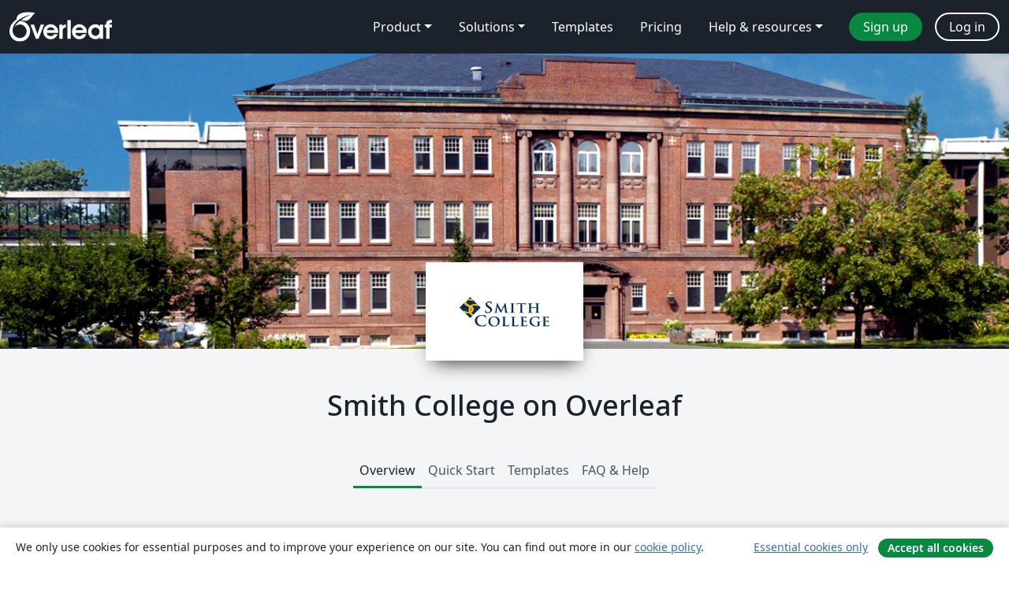

--- FILE ---
content_type: text/html; charset=utf-8
request_url: https://www.overleaf.com/edu/smith/
body_size: 15068
content:
<!DOCTYPE html><html lang="en"><head><title translate="no">Smith College - Overleaf, Online LaTeX Editor</title><meta name="twitter:title" content="Smith College"><meta name="og:title" content="Smith College"><meta name="description" content="An online LaTeX editor that’s easy to use. No installation, real-time collaboration, version control, hundreds of LaTeX templates, and more."><meta itemprop="description" content="An online LaTeX editor that’s easy to use. No installation, real-time collaboration, version control, hundreds of LaTeX templates, and more."><meta itemprop="image" content="https://cdn.overleaf.com/img/ol-brand/overleaf_og_logo.png"><meta name="image" content="https://cdn.overleaf.com/img/ol-brand/overleaf_og_logo.png"><meta itemprop="name" content="Overleaf, the Online LaTeX Editor"><meta name="twitter:card" content="summary"><meta name="twitter:site" content="@overleaf"><meta name="twitter:description" content="An online LaTeX editor that’s easy to use. No installation, real-time collaboration, version control, hundreds of LaTeX templates, and more."><meta name="twitter:image" content="https://cdn.overleaf.com/img/ol-brand/overleaf_og_logo.png"><meta property="fb:app_id" content="400474170024644"><meta property="og:description" content="An online LaTeX editor that’s easy to use. No installation, real-time collaboration, version control, hundreds of LaTeX templates, and more."><meta property="og:image" content="https://cdn.overleaf.com/img/ol-brand/overleaf_og_logo.png"><meta property="og:type" content="website"><meta name="viewport" content="width=device-width, initial-scale=1.0, user-scalable=yes"><link rel="icon" sizes="32x32" href="https://cdn.overleaf.com/favicon-32x32.png"><link rel="icon" sizes="16x16" href="https://cdn.overleaf.com/favicon-16x16.png"><link rel="icon" href="https://cdn.overleaf.com/favicon.svg" type="image/svg+xml"><link rel="apple-touch-icon" href="https://cdn.overleaf.com/apple-touch-icon.png"><link rel="mask-icon" href="https://cdn.overleaf.com/mask-favicon.svg" color="#046530"><link rel="manifest" href="https://cdn.overleaf.com/web.sitemanifest"><link rel="stylesheet" href="https://cdn.overleaf.com/stylesheets/main-style-80db667a2a67d939d81d.css" id="main-stylesheet"><link rel="alternate" href="https://www.overleaf.com/edu/smith/" hreflang="en"><link rel="alternate" href="https://cs.overleaf.com/edu/smith/" hreflang="cs"><link rel="alternate" href="https://es.overleaf.com/edu/smith/" hreflang="es"><link rel="alternate" href="https://pt.overleaf.com/edu/smith/" hreflang="pt"><link rel="alternate" href="https://fr.overleaf.com/edu/smith/" hreflang="fr"><link rel="alternate" href="https://de.overleaf.com/edu/smith/" hreflang="de"><link rel="alternate" href="https://sv.overleaf.com/edu/smith/" hreflang="sv"><link rel="alternate" href="https://tr.overleaf.com/edu/smith/" hreflang="tr"><link rel="alternate" href="https://it.overleaf.com/edu/smith/" hreflang="it"><link rel="alternate" href="https://cn.overleaf.com/edu/smith/" hreflang="zh-CN"><link rel="alternate" href="https://no.overleaf.com/edu/smith/" hreflang="no"><link rel="alternate" href="https://ru.overleaf.com/edu/smith/" hreflang="ru"><link rel="alternate" href="https://da.overleaf.com/edu/smith/" hreflang="da"><link rel="alternate" href="https://ko.overleaf.com/edu/smith/" hreflang="ko"><link rel="alternate" href="https://ja.overleaf.com/edu/smith/" hreflang="ja"><link rel="preload" href="https://cdn.overleaf.com/js/en-json-9df9f029a3d98915e3fb.js" as="script" nonce="fq69onkcD1u9kSxge4mATQ=="><script type="text/javascript" nonce="fq69onkcD1u9kSxge4mATQ==" id="ga-loader" data-ga-token="UA-112092690-1" data-ga-token-v4="G-RV4YBCCCWJ" data-cookie-domain=".overleaf.com" data-session-analytics-id="0c2736e2-9994-4507-a265-77a432aa7c22">var gaSettings = document.querySelector('#ga-loader').dataset;
var gaid = gaSettings.gaTokenV4;
var gaToken = gaSettings.gaToken;
var cookieDomain = gaSettings.cookieDomain;
var sessionAnalyticsId = gaSettings.sessionAnalyticsId;
if(gaid) {
    var additionalGaConfig = sessionAnalyticsId ? { 'user_id': sessionAnalyticsId } : {};
    window.dataLayer = window.dataLayer || [];
    function gtag(){
        dataLayer.push(arguments);
    }
    gtag('js', new Date());
    gtag('config', gaid, { 'anonymize_ip': true, ...additionalGaConfig });
}
if (gaToken) {
    window.ga = window.ga || function () {
        (window.ga.q = window.ga.q || []).push(arguments);
    }, window.ga.l = 1 * new Date();
}
var loadGA = window.olLoadGA = function() {
    if (gaid) {
        var s = document.createElement('script');
        s.setAttribute('async', 'async');
        s.setAttribute('src', 'https://www.googletagmanager.com/gtag/js?id=' + gaid);
        document.querySelector('head').append(s);
    } 
    if (gaToken) {
        (function(i,s,o,g,r,a,m){i['GoogleAnalyticsObject']=r;i[r]=i[r]||function(){
        (i[r].q=i[r].q||[]).push(arguments)},i[r].l=1*new Date();a=s.createElement(o),
        m=s.getElementsByTagName(o)[0];a.async=1;a.src=g;m.parentNode.insertBefore(a,m)
        })(window,document,'script','//www.google-analytics.com/analytics.js','ga');
        ga('create', gaToken, cookieDomain.replace(/^\./, ""));
        ga('set', 'anonymizeIp', true);
        if (sessionAnalyticsId) {
            ga('set', 'userId', sessionAnalyticsId);
        }
        ga('send', 'pageview');
    }
};
// Check if consent given (features/cookie-banner)
var oaCookie = document.cookie.split('; ').find(function(cookie) {
    return cookie.startsWith('oa=');
});
if(oaCookie) {
    var oaCookieValue = oaCookie.split('=')[1];
    if(oaCookieValue === '1') {
        loadGA();
    }
}
</script><meta name="ol-csrfToken" content="AAzXRu83-1v6n2IB1fMjAxgoE8qyjpZJzxxg"><meta name="ol-baseAssetPath" content="https://cdn.overleaf.com/"><meta name="ol-mathJaxPath" content="/js/libs/mathjax-3.2.2/es5/tex-svg-full.js"><meta name="ol-dictionariesRoot" content="/js/dictionaries/0.0.3/"><meta name="ol-usersEmail" content=""><meta name="ol-ab" data-type="json" content="{}"><meta name="ol-user_id"><meta name="ol-i18n" data-type="json" content="{&quot;currentLangCode&quot;:&quot;en&quot;}"><meta name="ol-ExposedSettings" data-type="json" content="{&quot;isOverleaf&quot;:true,&quot;appName&quot;:&quot;Overleaf&quot;,&quot;adminEmail&quot;:&quot;support@overleaf.com&quot;,&quot;dropboxAppName&quot;:&quot;Overleaf&quot;,&quot;ieeeBrandId&quot;:15,&quot;hasAffiliationsFeature&quot;:true,&quot;hasSamlFeature&quot;:true,&quot;samlInitPath&quot;:&quot;/saml/ukamf/init&quot;,&quot;hasLinkUrlFeature&quot;:true,&quot;hasLinkedProjectFileFeature&quot;:true,&quot;hasLinkedProjectOutputFileFeature&quot;:true,&quot;siteUrl&quot;:&quot;https://www.overleaf.com&quot;,&quot;emailConfirmationDisabled&quot;:false,&quot;maxEntitiesPerProject&quot;:2000,&quot;maxUploadSize&quot;:52428800,&quot;projectUploadTimeout&quot;:120000,&quot;recaptchaSiteKey&quot;:&quot;6LebiTwUAAAAAMuPyjA4pDA4jxPxPe2K9_ndL74Q&quot;,&quot;recaptchaDisabled&quot;:{&quot;invite&quot;:true,&quot;login&quot;:false,&quot;passwordReset&quot;:false,&quot;register&quot;:false,&quot;addEmail&quot;:false},&quot;textExtensions&quot;:[&quot;tex&quot;,&quot;latex&quot;,&quot;sty&quot;,&quot;cls&quot;,&quot;bst&quot;,&quot;bib&quot;,&quot;bibtex&quot;,&quot;txt&quot;,&quot;tikz&quot;,&quot;mtx&quot;,&quot;rtex&quot;,&quot;md&quot;,&quot;asy&quot;,&quot;lbx&quot;,&quot;bbx&quot;,&quot;cbx&quot;,&quot;m&quot;,&quot;lco&quot;,&quot;dtx&quot;,&quot;ins&quot;,&quot;ist&quot;,&quot;def&quot;,&quot;clo&quot;,&quot;ldf&quot;,&quot;rmd&quot;,&quot;lua&quot;,&quot;gv&quot;,&quot;mf&quot;,&quot;yml&quot;,&quot;yaml&quot;,&quot;lhs&quot;,&quot;mk&quot;,&quot;xmpdata&quot;,&quot;cfg&quot;,&quot;rnw&quot;,&quot;ltx&quot;,&quot;inc&quot;],&quot;editableFilenames&quot;:[&quot;latexmkrc&quot;,&quot;.latexmkrc&quot;,&quot;makefile&quot;,&quot;gnumakefile&quot;],&quot;validRootDocExtensions&quot;:[&quot;tex&quot;,&quot;Rtex&quot;,&quot;ltx&quot;,&quot;Rnw&quot;],&quot;fileIgnorePattern&quot;:&quot;**/{{__MACOSX,.git,.texpadtmp,.R}{,/**},.!(latexmkrc),*.{dvi,aux,log,toc,out,pdfsync,synctex,synctex(busy),fdb_latexmk,fls,nlo,ind,glo,gls,glg,bbl,blg,doc,docx,gz,swp}}&quot;,&quot;sentryAllowedOriginRegex&quot;:&quot;^(https://[a-z]+\\\\.overleaf.com|https://cdn.overleaf.com|https://compiles.overleafusercontent.com)/&quot;,&quot;sentryDsn&quot;:&quot;https://4f0989f11cb54142a5c3d98b421b930a@app.getsentry.com/34706&quot;,&quot;sentryEnvironment&quot;:&quot;production&quot;,&quot;sentryRelease&quot;:&quot;d84f01daa92f1b95e161a297afdf000c4db25a75&quot;,&quot;hotjarId&quot;:&quot;5148484&quot;,&quot;hotjarVersion&quot;:&quot;6&quot;,&quot;enableSubscriptions&quot;:true,&quot;gaToken&quot;:&quot;UA-112092690-1&quot;,&quot;gaTokenV4&quot;:&quot;G-RV4YBCCCWJ&quot;,&quot;propensityId&quot;:&quot;propensity-001384&quot;,&quot;cookieDomain&quot;:&quot;.overleaf.com&quot;,&quot;templateLinks&quot;:[{&quot;name&quot;:&quot;Journal articles&quot;,&quot;url&quot;:&quot;/gallery/tagged/academic-journal&quot;,&quot;trackingKey&quot;:&quot;academic-journal&quot;},{&quot;name&quot;:&quot;Books&quot;,&quot;url&quot;:&quot;/gallery/tagged/book&quot;,&quot;trackingKey&quot;:&quot;book&quot;},{&quot;name&quot;:&quot;Formal letters&quot;,&quot;url&quot;:&quot;/gallery/tagged/formal-letter&quot;,&quot;trackingKey&quot;:&quot;formal-letter&quot;},{&quot;name&quot;:&quot;Assignments&quot;,&quot;url&quot;:&quot;/gallery/tagged/homework&quot;,&quot;trackingKey&quot;:&quot;homework-assignment&quot;},{&quot;name&quot;:&quot;Posters&quot;,&quot;url&quot;:&quot;/gallery/tagged/poster&quot;,&quot;trackingKey&quot;:&quot;poster&quot;},{&quot;name&quot;:&quot;Presentations&quot;,&quot;url&quot;:&quot;/gallery/tagged/presentation&quot;,&quot;trackingKey&quot;:&quot;presentation&quot;},{&quot;name&quot;:&quot;Reports&quot;,&quot;url&quot;:&quot;/gallery/tagged/report&quot;,&quot;trackingKey&quot;:&quot;lab-report&quot;},{&quot;name&quot;:&quot;CVs and résumés&quot;,&quot;url&quot;:&quot;/gallery/tagged/cv&quot;,&quot;trackingKey&quot;:&quot;cv&quot;},{&quot;name&quot;:&quot;Theses&quot;,&quot;url&quot;:&quot;/gallery/tagged/thesis&quot;,&quot;trackingKey&quot;:&quot;thesis&quot;},{&quot;name&quot;:&quot;view_all&quot;,&quot;url&quot;:&quot;/latex/templates&quot;,&quot;trackingKey&quot;:&quot;view-all&quot;}],&quot;labsEnabled&quot;:true,&quot;wikiEnabled&quot;:true,&quot;templatesEnabled&quot;:true,&quot;cioWriteKey&quot;:&quot;2530db5896ec00db632a&quot;,&quot;cioSiteId&quot;:&quot;6420c27bb72163938e7d&quot;,&quot;linkedInInsightsPartnerId&quot;:&quot;7472905&quot;}"><meta name="ol-splitTestVariants" data-type="json" content="{}"><meta name="ol-splitTestInfo" data-type="json" content="{}"><meta name="ol-algolia" data-type="json" content="{&quot;appId&quot;:&quot;SK53GL4JLY&quot;,&quot;apiKey&quot;:&quot;9ac63d917afab223adbd2cd09ad0eb17&quot;,&quot;indexes&quot;:{&quot;wiki&quot;:&quot;learn-wiki&quot;,&quot;gallery&quot;:&quot;gallery-production&quot;}}"><meta name="ol-isManagedAccount" data-type="boolean"></head><body data-theme="default"><a class="skip-to-content" href="#main-content">Skip to content</a><nav class="navbar navbar-default navbar-main navbar-expand-lg" aria-label="Primary"><div class="container-fluid navbar-container"><div class="navbar-header"><a class="navbar-brand" href="/" aria-label="Overleaf"><div class="navbar-logo"></div></a></div><button class="navbar-toggler collapsed" id="navbar-toggle-btn" type="button" data-bs-toggle="collapse" data-bs-target="#navbar-main-collapse" aria-controls="navbar-main-collapse" aria-expanded="false" aria-label="Toggle Navigation"><span class="material-symbols" aria-hidden="true" translate="no">menu</span></button><div class="navbar-collapse collapse" id="navbar-main-collapse"><ul class="nav navbar-nav navbar-right ms-auto" role="menubar"><!-- loop over header_extras--><li class="dropdown subdued" role="none"><button class="dropdown-toggle" aria-haspopup="true" aria-expanded="false" data-bs-toggle="dropdown" role="menuitem" event-tracking="menu-expand" event-tracking-mb="true" event-tracking-trigger="click" event-segmentation="{&quot;item&quot;:&quot;product&quot;,&quot;location&quot;:&quot;top-menu&quot;}">Product</button><ul class="dropdown-menu dropdown-menu-end" role="menu"><li role="none"><a class="dropdown-item" role="menuitem" href="/about/features-overview" event-tracking="menu-click" event-tracking-mb="true" event-tracking-trigger="click" event-segmentation='{"item":"premium-features","location":"top-menu"}'>Features</a></li><li role="none"><a class="dropdown-item" role="menuitem" href="/about/ai-features" event-tracking="menu-click" event-tracking-mb="true" event-tracking-trigger="click" event-segmentation='{"item":"ai-features","location":"top-menu"}'>AI</a></li></ul></li><li class="dropdown subdued" role="none"><button class="dropdown-toggle" aria-haspopup="true" aria-expanded="false" data-bs-toggle="dropdown" role="menuitem" event-tracking="menu-expand" event-tracking-mb="true" event-tracking-trigger="click" event-segmentation="{&quot;item&quot;:&quot;solutions&quot;,&quot;location&quot;:&quot;top-menu&quot;}">Solutions</button><ul class="dropdown-menu dropdown-menu-end" role="menu"><li role="none"><a class="dropdown-item" role="menuitem" href="/for/enterprises" event-tracking="menu-click" event-tracking-mb="true" event-tracking-trigger="click" event-segmentation='{"item":"enterprises","location":"top-menu"}'>For business</a></li><li role="none"><a class="dropdown-item" role="menuitem" href="/for/universities" event-tracking="menu-click" event-tracking-mb="true" event-tracking-trigger="click" event-segmentation='{"item":"universities","location":"top-menu"}'>For universities</a></li><li role="none"><a class="dropdown-item" role="menuitem" href="/for/government" event-tracking="menu-click" event-tracking-mb="true" event-tracking-trigger="click" event-segmentation='{"item":"government","location":"top-menu"}'>For government</a></li><li role="none"><a class="dropdown-item" role="menuitem" href="/for/publishers" event-tracking="menu-click" event-tracking-mb="true" event-tracking-trigger="click" event-segmentation='{"item":"publishers","location":"top-menu"}'>For publishers</a></li><li role="none"><a class="dropdown-item" role="menuitem" href="/about/customer-stories" event-tracking="menu-click" event-tracking-mb="true" event-tracking-trigger="click" event-segmentation='{"item":"customer-stories","location":"top-menu"}'>Customer stories</a></li></ul></li><li class="subdued" role="none"><a class="nav-link subdued" role="menuitem" href="/latex/templates" event-tracking="menu-click" event-tracking-mb="true" event-tracking-trigger="click" event-segmentation='{"item":"templates","location":"top-menu"}'>Templates</a></li><li class="subdued" role="none"><a class="nav-link subdued" role="menuitem" href="/user/subscription/plans" event-tracking="menu-click" event-tracking-mb="true" event-tracking-trigger="click" event-segmentation='{"item":"pricing","location":"top-menu"}'>Pricing</a></li><li class="dropdown subdued nav-item-help" role="none"><button class="dropdown-toggle" aria-haspopup="true" aria-expanded="false" data-bs-toggle="dropdown" role="menuitem" event-tracking="menu-expand" event-tracking-mb="true" event-tracking-trigger="click" event-segmentation="{&quot;item&quot;:&quot;help-and-resources&quot;,&quot;location&quot;:&quot;top-menu&quot;}">Help & resources</button><ul class="dropdown-menu dropdown-menu-end" role="menu"><li role="none"><a class="dropdown-item" role="menuitem" href="/learn" event-tracking="menu-click" event-tracking-mb="true" event-tracking-trigger="click" event-segmentation='{"item":"learn","location":"top-menu"}'>Documentation</a></li><li role="none"><a class="dropdown-item" role="menuitem" href="/for/community/resources" event-tracking="menu-click" event-tracking-mb="true" event-tracking-trigger="click" event-segmentation='{"item":"help-guides","location":"top-menu"}'>Help guides</a></li><li role="none"><a class="dropdown-item" role="menuitem" href="/about/why-latex" event-tracking="menu-click" event-tracking-mb="true" event-tracking-trigger="click" event-segmentation='{"item":"why-latex","location":"top-menu"}'>Why LaTeX?</a></li><li role="none"><a class="dropdown-item" role="menuitem" href="/blog" event-tracking="menu-click" event-tracking-mb="true" event-tracking-trigger="click" event-segmentation='{"item":"blog","location":"top-menu"}'>Blog</a></li><li role="none"><a class="dropdown-item" role="menuitem" data-ol-open-contact-form-modal="contact-us" data-bs-target="#contactUsModal" href data-bs-toggle="modal" event-tracking="menu-click" event-tracking-mb="true" event-tracking-trigger="click" event-segmentation='{"item":"contact","location":"top-menu"}'><span>Contact us</span></a></li></ul></li><!-- logged out--><!-- register link--><li class="primary" role="none"><a class="nav-link" role="menuitem" href="/register" event-tracking="menu-click" event-tracking-action="clicked" event-tracking-trigger="click" event-tracking-mb="true" event-segmentation='{"page":"/edu/smith/","item":"register","location":"top-menu"}'>Sign up</a></li><!-- login link--><li role="none"><a class="nav-link" role="menuitem" href="/login" event-tracking="menu-click" event-tracking-action="clicked" event-tracking-trigger="click" event-tracking-mb="true" event-segmentation='{"page":"/edu/smith/","item":"login","location":"top-menu"}'>Log in</a></li><!-- projects link and account menu--></ul></div></div></nav><div class="content content-alt content-portal content-page"><main id="main-content"><div class="banner-image hidden-print" style="background-image:url(https://www.filepicker.io/api/file/pxom2jjNSV2NkkuQQaQP)"></div><div class="institution-logo hidden-print"><div><span class="image-fill"></span><img src="https://www.filepicker.io/api/file/0iQgiu2jQJaZOet4NACN" alt="Smith College"></div></div><div class="portal-name pt-5"><h1 class="text-center">Smith College on Overleaf</h1></div><div class="container"><div class="row"><div class="col-12"><div class="ol-tabs" data-ol-bookmarkable-tabset><div class="nav-tabs-container"><ul class="nav nav-tabs" role="tablist"><li role="presentation"><a class="active" href="#overview" aria-controls="overview" role="tab" data-toggle="tab" data-ol-bookmarkable-tab>Overview</a></li><li role="presentation"><a href="#quick-start" aria-controls="quick-start" role="tab" data-toggle="tab" data-ol-bookmarkable-tab>Quick Start</a></li><li role="presentation"><a href="#templates" aria-controls="templates" role="tab" data-toggle="tab" data-ol-bookmarkable-tab>Templates</a></li><li role="presentation"><a href="#help" aria-controls="help" role="tab" data-toggle="tab" data-ol-bookmarkable-tab>FAQ & Help</a></li></ul><div class="tab-content mb-3"><div class="tab-pane active" role="tabpanel" id="overview"><div class="container"><div class="row"><div class="col-md-10 offset-md-1"><h2>Overview</h2><div class="row"><div class="col-md-12"><p>Smith College is providing Overleaf Professional features for all students, faculty and staff who would like to use a collaborative, online LaTeX editor for their projects. Overleaf Professional features include real-time track changes, unlimited collaborators, and full document history.</p>

<p>Overleaf is designed to make the process of writing, editing and producing your research papers and project reports much quicker for both you and your collaborators. Overleaf can also be linked to other services to best fit into your workflow.</p>


<p>Claim your Overleaf Professional upgrade by signing up (or signing in) below. You’ll need to link your account to your Smith College single sign on.</p></div></div><hr><div class="row"><div class="col-md-12 text-center"><h4>Join&nbsp;a community of&nbsp;over 660&nbsp;authors at Smith College</h4></div></div><div class="row row-spaced hidden-print"><div class="col-md-12 text-center"><p class="text-center"><a class="btn btn-primary" data-ol-slow-link href="/saml/ukamf/init?university_id=8439"><span data-ol-inflight="idle">Log in with SSO</span><span hidden data-ol-inflight="pending">Processing…</span></a></p></div></div><div></div></div></div></div></div><div class="tab-pane" role="tabpanel" id="quick-start"><div class="container"><div class="row"><div class="col-md-10 offset-md-1"><h2>Quick Start</h2><div class="row"><div class="col-md-12"><p>Welcome to the quick start guide to Overleaf. We've put together some useful resources and links in the sections below, and if you have any questions about how to get started please <a href="/contact">let us know</a> and we'll be happy to help!<br /><br /></p>

<h4>For Students</h4>
<hr />
<h5>Try out the Overleaf editor with built in tutorial</h5>
<div class="content-pull">
<p>If you'd like to dive straight into the editor, simply click the button to create a new paper using our quick-start template. A short tutorial will walk you through the main features to quickly get you started.</p>
</div>
<div class="button-pull"><a class="btn btn-primary display-inline-block tracked_link" href="/docs?rich_text=true&amp;template=overleaf" target="_blank">Create a new paper</a></div>
<div class="clearfix"> </div>
<br />
<h5>Browse the Overleaf template gallery</h5>
<div class="content-pull">
<p>You can find a selection of featured <a href="#templates">templates</a>, or check out our <a href="/latex/templates">full template gallery</a> for more ideas and inspiration.</p>
</div>
<div class="button-pull"><a class="btn btn-primary display-inline-block tracked_link" href="/latex/templates" target="_blank">Go to the template gallery</a></div>
<div class="clearfix"> </div>
<br />
<h5>Take our free course to quickly master the LaTeX essentials</h5>
<div class="content-pull">
<p>If you're new to LaTeX, we've put together a free online course to help you learn the basics. If you have never used LaTeX before, or if it has been a while and you would like a refresher, this is the place to start.</p>
</div>
<div class="button-pull"><a class="btn btn-primary display-inline-block tracked_link" href="/latex/learn/free-online-introduction-to-latex-part-1" target="_blank">Teach me LaTeX!</a></div>
<div class="clearfix"> </div>
<br />

<h4>For Researchers</h4>
<hr />
<h5>Find a journal template</h5>
<div class="content-pull">
<p>Through our partnerships within the publishing community, we provide a selection of academic journal templates for articles and papers. These templates automatically format your manuscripts in the style required for submission to that journal.</p>
</div>
<div class="button-pull"><a class="btn btn-primary display-inline-block tracked_link" href="/gallery/tagged/academic-journal" target="_blank">View the academic journal templates</a></div>
<div class="clearfix"> </div>
<br />
<h5>Edit in Rich Text mode or directly in LaTeX</h5>
<div class="content-pull">
<p>Overleaf provides an intuitive and easy-to-use manuscript editor (our rich text mode), which is especially useful if you or your co-authors aren't familiar with writing in LaTeX.</p>
</div>
<div class="button-pull"><a class="btn btn-primary display-inline-block tracked_link" href="/docs?rich_text=true&amp;template=overleaf" target="_blank">Open editor in<br />Rich Text mode</a></div>
<div class="clearfix"> </div>
<div class="content-pull">
<p>If you prefer to edit directly in LaTeX, you can! Overleaf provides a full collaborative online LaTeX editor you can switch to at any time.</p>
</div>
<div class="button-pull"><a class="btn btn-primary display-inline-block tracked_link" href="/docs?rich_text=false&amp;template=overleaf" target="_blank">Open in LaTeX mode</a></div>
<div class="clearfix"> </div>
<br />
<h5>Submitting your articles to journals, repositories and more</h5>
<div class="content-pull">
<p>You can also submit your paper directly to a number of journals and other editorial and review services via the publish menu in the editor. Simply open the publish menu from any document and follow the appropriate 'Submit to ...' link.</p>
</div>
<div class="button-pull"><a class="btn btn-primary display-inline-block tracked_link" href="/learn/how-to/How_to_submit_your_article_to_Overleaf's_publishing_partners" target="_blank">View the article submission guide</a></div>
<div class="clearfix"> </div>
<br />



<h4>For Instructors</h4>
<hr />
<h5>Introducing Students to LaTeX</h5>
<div class="content-pull">
<p>Overleaf has several on-demand webinars available that address a variety of beginner, intermediate, and advanced topics.
</p></div>
<div class="button-pull"><a class="btn btn-primary display-inline-block tracked_link" href="https://www.overleaf.com/events/webinars" target="_blank">Watch our webinars</a></div>
<div class="clearfix"> </div>
<br />
<h5>Help students understand LaTeX errors</h5>
<div class="content-pull">
<p>Addressing errors as they happen helps ensure that your LaTeX project continues to compile and look the way it should.</p>
</div>
<div class="button-pull"><a class="btn btn-primary display-inline-block tracked_link" href="https://www.overleaf.com/learn/latex/Errors" target="_blank">Learn to recognize errors</a></div>
<div class="clearfix"> </div>
<br />
<h5>Show your class how to turn on track changes for review</h5>
<div class="content-pull">
<p>Overleaf offers an impressive collection of collaboration features, and your institutional subscription provides all users with access to the powerful track changes feature.</p>
</div>
<div class="button-pull"><a class="btn btn-primary display-inline-block tracked_link" href="https://www.overleaf.com/learn/how-to/Track_Changes_in_Overleaf" target="_blank">Find out more</a></div>
<div class="clearfix"> </div></div></div><div class="row"><div class="col-md-12"></div></div></div></div></div></div><div class="tab-pane" role="tabpanel" id="templates"><div class="container"><div class="row"><div class="col-md-10 offset-md-1"><div class="row gallery"><div class="col-md-12"><h2>Featured LaTeX Templates</h2><div class="row gallery-container"><div class="gallery-thumbnail col-12 col-md-6 col-lg-4"><a href="/latex/templates/basic-academic-journal-article-template/hqyvzjmktytm" event-tracking-mb="true" event-tracking="gallery-list-item-click" event-tracking-trigger="click" event-segmentation="{&quot;template&quot;:&quot;/latex/templates/basic-academic-journal-article-template/hqyvzjmktytm&quot;,&quot;featuredList&quot;:false,&quot;urlSlug&quot;:&quot;basic-academic-journal-article-template&quot;,&quot;type&quot;:&quot;template&quot;}"><div class="thumbnail"><img src="https://writelatex.s3.amazonaws.com/published_ver/3573.jpeg?X-Amz-Expires=14400&amp;X-Amz-Date=20260118T070913Z&amp;X-Amz-Algorithm=AWS4-HMAC-SHA256&amp;X-Amz-Credential=AKIAWJBOALPNFPV7PVH5/20260118/us-east-1/s3/aws4_request&amp;X-Amz-SignedHeaders=host&amp;X-Amz-Signature=0ac26afa1e6fafa9fdd845212bc43fe7e35d5b41620d7201751397bf459d8d22" alt="Basic Academic Journal Article Template"></div><span class="gallery-list-item-title"><span class="caption-title">Basic Academic Journal Article Template</span><span class="badge-container"></span></span></a><div class="caption"><p class="caption-description">This is a basic journal article template which includes metadata fields for multiple authors, affiliations and keywords.

It is also set up to use the lineno package for line numbers; these can be turned on by adding the 'lineno' option to the documentclass command.</p><div class="author-name"><div>John Hammersley</div></div></div></div><div class="gallery-thumbnail col-12 col-md-6 col-lg-4"><a href="/latex/templates/a-quick-guide-to-latex/fghqpfgnxggz" event-tracking-mb="true" event-tracking="gallery-list-item-click" event-tracking-trigger="click" event-segmentation="{&quot;template&quot;:&quot;/latex/templates/a-quick-guide-to-latex/fghqpfgnxggz&quot;,&quot;featuredList&quot;:false,&quot;urlSlug&quot;:&quot;a-quick-guide-to-latex&quot;,&quot;type&quot;:&quot;template&quot;}"><div class="thumbnail"><img src="https://writelatex.s3.amazonaws.com/published_ver/5537.jpeg?X-Amz-Expires=14400&amp;X-Amz-Date=20260118T070913Z&amp;X-Amz-Algorithm=AWS4-HMAC-SHA256&amp;X-Amz-Credential=AKIAWJBOALPNFPV7PVH5/20260118/us-east-1/s3/aws4_request&amp;X-Amz-SignedHeaders=host&amp;X-Amz-Signature=76a5790c7c92f3e0b421455610b29e52da7d0bf67af0c900e601e1969270ea83" alt="A quick guide to LaTeX"></div><span class="gallery-list-item-title"><span class="caption-title">A quick guide to LaTeX</span><span class="badge-container"></span></span></a><div class="caption"><p class="caption-description">
Know the LaTeX command you want to use but can't remember how to write it?


Here we present a great tips sheet produced by Dave Richeson; it's pre-loaded in Overleaf so you can see how the commands work instantly.

Simply click on the button above to open a version in Overleaf for editing (and to quickly copy and paste the commands you need!).


For more comments visit this page on Dave's site, or if you'd like to work through a fuller introduction to LaTeX why not check out our free online course?
</p><div class="author-name"><div>Example by Division by Zero</div></div></div></div><div class="gallery-thumbnail col-12 col-md-6 col-lg-4"><a href="/latex/templates/metropolis-beamer-theme/qzyvdhrntfmr" event-tracking-mb="true" event-tracking="gallery-list-item-click" event-tracking-trigger="click" event-segmentation="{&quot;template&quot;:&quot;/latex/templates/metropolis-beamer-theme/qzyvdhrntfmr&quot;,&quot;featuredList&quot;:false,&quot;urlSlug&quot;:&quot;metropolis-beamer-theme&quot;,&quot;type&quot;:&quot;template&quot;}"><div class="thumbnail"><img src="https://writelatex.s3.amazonaws.com/published_ver/11264.jpeg?X-Amz-Expires=14400&amp;X-Amz-Date=20260118T070913Z&amp;X-Amz-Algorithm=AWS4-HMAC-SHA256&amp;X-Amz-Credential=AKIAWJBOALPNFPV7PVH5/20260118/us-east-1/s3/aws4_request&amp;X-Amz-SignedHeaders=host&amp;X-Amz-Signature=9edf12387a152cb472535719fb3d73b97ded817f240607072f593f7c6db58d23" alt="Metropolis Beamer Theme"></div><span class="gallery-list-item-title"><span class="caption-title">Metropolis Beamer Theme</span><span class="badge-container"></span></span></a><div class="caption"><p class="caption-description">Metropolis is originally created by Matthias Vogelgesang and is available from https://github.com/matze/mtheme as well as CTAN. More information about the theme, including the design principles, can be found at http://bloerg.net/2014/09/20/a-modern-beamer-theme.html. This version demonstrates the use of a progress bar under the frame titles. See the manual for other customisation options.</p><div class="author-name"><div>Matthias Vogelgesang</div></div></div></div><div class="gallery-thumbnail col-12 col-md-6 col-lg-4"><a href="/latex/templates/book-design-inspired-by-edward-tufte/gcfbtdjfqdjh" event-tracking-mb="true" event-tracking="gallery-list-item-click" event-tracking-trigger="click" event-segmentation="{&quot;template&quot;:&quot;/latex/templates/book-design-inspired-by-edward-tufte/gcfbtdjfqdjh&quot;,&quot;featuredList&quot;:false,&quot;urlSlug&quot;:&quot;book-design-inspired-by-edward-tufte&quot;,&quot;type&quot;:&quot;template&quot;}"><div class="thumbnail"><img src="https://writelatex.s3.amazonaws.com/published_ver/112.jpeg?X-Amz-Expires=14400&amp;X-Amz-Date=20260118T070913Z&amp;X-Amz-Algorithm=AWS4-HMAC-SHA256&amp;X-Amz-Credential=AKIAWJBOALPNFPV7PVH5/20260118/us-east-1/s3/aws4_request&amp;X-Amz-SignedHeaders=host&amp;X-Amz-Signature=9ecd627d8cdd67fccde5517213a8b0723c60fbe9a17263f2f8ec8bea2f2825ab" alt="Book design inspired by Edward Tufte"></div><span class="gallery-list-item-title"><span class="caption-title">Book design inspired by Edward Tufte</span><span class="badge-container"></span></span></a><div class="caption"><p class="caption-description">Edward Tufte is a pioneer in the field of data visualization, and his works inspired the creation of two LaTeX classes for books and handouts.

Here we present the excellent sample book produced by the The Tufte-LaTeX Developers pre-loaded into Overleaf (formerly writeLaTeX) for you to use as a starting point for your own work.

Simply click the button above to use Overleaf to create and edit your article - there's nothing to install and no sign up required. When you're finished, use our integrated publish to figshare option to publish your work freely online.

Click here if you'd like to try the corresponding Tufte handout design on Overleaf.


PS: If you're new to LaTeX, our free online LaTeX course covers all the steps you need to get you started.
</p><div class="author-name"><div>Example by The Tufte-LaTeX Developers</div></div></div></div><div class="gallery-thumbnail col-12 col-md-6 col-lg-4"><a href="/latex/templates/standard-document/xhwhmfdcxhhj" event-tracking-mb="true" event-tracking="gallery-list-item-click" event-tracking-trigger="click" event-segmentation="{&quot;template&quot;:&quot;/latex/templates/standard-document/xhwhmfdcxhhj&quot;,&quot;featuredList&quot;:false,&quot;urlSlug&quot;:&quot;standard-document&quot;,&quot;type&quot;:&quot;template&quot;}"><div class="thumbnail"><img src="https://writelatex.s3.amazonaws.com/published_ver/1451.jpeg?X-Amz-Expires=14400&amp;X-Amz-Date=20260118T070913Z&amp;X-Amz-Algorithm=AWS4-HMAC-SHA256&amp;X-Amz-Credential=AKIAWJBOALPNFPV7PVH5/20260118/us-east-1/s3/aws4_request&amp;X-Amz-SignedHeaders=host&amp;X-Amz-Signature=7e5b844c4034fcf254c22762cf8006743c35a2820610dc548ae7276d84221e3e" alt="Standard document"></div><span class="gallery-list-item-title"><span class="caption-title">Standard document</span><span class="badge-container"></span></span></a><div class="caption"><p class="caption-description">A4 document with page numbering and adjusted margins. 

Included options for gentium and times font, as well as language. </p><div class="author-name"><div>Christian L.</div></div></div></div></div></div></div></div></div></div></div><div class="tab-pane" role="tabpanel" id="help"><div class="container"><div class="row"><div class="col-md-10 offset-md-1"><div class="content-item"><div class="row"><div class="col-md-12"><h2>FAQ &amp; Help</h2><p><h5>Who should I contact if I have questions about Overleaf or the Smith license?</h5>
<p>Please use <a href="/contact">our contact form</a> and we'll make sure your question gets to the right person in our team.</p>
<br />

<h5>I'm new to Overleaf, how should I get started?</h5>
<p>We've put together a short <a href="/help/18-how-do-i-use-overleaf">How do I use Overleaf</a> help page to give you pointers on exactly that :)</p>
<br />

<h5>How do I upload an existing LaTeX project into Overleaf?</h5>
<p>Here's an <a href="https://www.overleaf.com/help/2-i-have-created-a-latex-document-elsewhere-can-i-import-it-into-overleaf#.V-k6tZMrI9U" target="_blank">FAQ on how to import existing LaTeX documents into Overleaf</a>.</p>
<br />
<h5>What packages does Overleaf support?</h5>
<p>Overleaf supports the packages <a href="https://www.overleaf.com/help/30-what-packages-do-you-support#.V-merJMrK7a" target="_blank">listed here</a>.</p>
<br />
</p></div></div></div><div class="row"><div class="col-md-12"><div class="h4">Search our FAQ for more help</div><search class="wiki"><form class="project-search form-horizontal" role="search" data-ol-faq-search><div class="form-group has-feedback has-feedback-left"><div class="col-12"><div class="form-control-wrapper"><label class="visually-hidden" for="search-help-library">Search help library…</label><span class="form-control-start-icon"><span class="material-symbols form-control-feedback-left" aria-hidden="true" translate="no">search</span></span><input class="form-control form-control-offset-start form-control-offset-end" id="search-help-library" type="text" placeholder="Search help library…" data-ol-search-input><span class="form-control-end-icon"><button class="form-control-search-clear-btn" type="button" hidden data-ol-clear-search aria-label="clear search"><span class="material-symbols" aria-hidden="true" translate="no">clear</span></button></span></div></div></div><div class="row" role="region" aria-label="search results"><div class="col-12"><div data-ol-search-results-wrapper><span class="visually-hidden" aria-live="polite" data-ol-search-sr-help-message></span><div data-ol-search-results></div></div><div class="row-spaced-small search-result card" hidden data-ol-search-no-results><div class="card-body"><p>No Search Results</p></div></div></div></div></form></search></div></div><div class="row"><div class="col-md-12"><div class="content-item  " id="university-more"><h3>More</h3><div><ul>
<li><a href="/learn/how-to/Sharing_a_project">Sharing your work with others</a></li>
<li><a href="/learn/how-to/Track_Changes_in_Overleaf">Track changes and comments</a></li>
<li><a href="/learn/how-to/Joining_an_Overleaf_Commons_Subscription">Joining an institutional subscription</a></li>
<li><a href="/learn/latex/Using_the_History_feature">Using the Overleaf history feature</a></li>
<li><a href="/learn/how-to/How-to_Guides">Helpful how-to guides</a></li>
</ul>
</div></div></div></div></div></div></div></div></div></div></div></div></div></div></main></div><footer class="fat-footer hidden-print"><div class="fat-footer-container"><div class="fat-footer-sections"><div class="footer-section" id="footer-brand"><a class="footer-brand" href="/" aria-label="Overleaf"></a></div><div class="footer-section"><h2 class="footer-section-heading">About</h2><ul class="list-unstyled"><li><a href="/about">About us</a></li><li><a href="https://digitalscience.pinpointhq.com/">Careers</a></li><li><a href="/blog">Blog</a></li></ul></div><div class="footer-section"><h2 class="footer-section-heading">Solutions</h2><ul class="list-unstyled"><li><a href="/for/enterprises">For business</a></li><li><a href="/for/universities">For universities</a></li><li><a href="/for/government">For government</a></li><li><a href="/for/publishers">For publishers</a></li><li><a href="/about/customer-stories">Customer stories</a></li></ul></div><div class="footer-section"><h2 class="footer-section-heading">Learn</h2><ul class="list-unstyled"><li><a href="/learn/latex/Learn_LaTeX_in_30_minutes">Learn LaTeX in 30 minutes</a></li><li><a href="/latex/templates">Templates</a></li><li><a href="/events/webinars">Webinars</a></li><li><a href="/learn/latex/Tutorials">Tutorials</a></li><li><a href="/learn/latex/Inserting_Images">How to insert images</a></li><li><a href="/learn/latex/Tables">How to create tables</a></li></ul></div><div class="footer-section"><h2 class="footer-section-heading">Pricing</h2><ul class="list-unstyled"><li><a href="/user/subscription/plans?itm_referrer=footer-for-indv">For individuals</a></li><li><a href="/user/subscription/plans?plan=group&amp;itm_referrer=footer-for-groups">For groups and organizations</a></li><li><a href="/user/subscription/plans?itm_referrer=footer-for-students#student-annual">For students</a></li></ul></div><div class="footer-section"><h2 class="footer-section-heading">Get involved</h2><ul class="list-unstyled"><li><a href="https://forms.gle/67PSpN1bLnjGCmPQ9">Let us know what you think</a></li></ul></div><div class="footer-section"><h2 class="footer-section-heading">Help</h2><ul class="list-unstyled"><li><a href="/learn">Documentation </a></li><li><a href="/contact">Contact us </a></li><li><a href="https://status.overleaf.com/">Website status</a></li></ul></div></div><div class="fat-footer-base"><div class="fat-footer-base-section fat-footer-base-meta"><div class="fat-footer-base-item"><div class="fat-footer-base-copyright">© 2026 Overleaf</div><a href="/legal">Privacy and Terms</a><a href="https://www.digital-science.com/security-certifications/">Compliance</a></div><ul class="fat-footer-base-item list-unstyled fat-footer-base-language"><li class="dropdown dropup subdued language-picker" dropdown><button class="btn btn-link btn-inline-link" id="language-picker-toggle" dropdown-toggle data-ol-lang-selector-tooltip data-bs-toggle="dropdown" aria-haspopup="true" aria-expanded="false" aria-label="Select Language" tooltip="Language" title="Language"><span class="material-symbols" aria-hidden="true" translate="no">translate</span>&nbsp;<span class="language-picker-text">English</span></button><ul class="dropdown-menu dropdown-menu-sm-width" role="menu" aria-labelledby="language-picker-toggle"><li class="dropdown-header">Language</li><li class="lng-option"><a class="menu-indent dropdown-item active" href="https://www.overleaf.com/edu/smith/" role="menuitem" aria-selected="true">English<span class="material-symbols dropdown-item-trailing-icon" aria-hidden="true" translate="no">check</span></a></li><li class="lng-option"><a class="menu-indent dropdown-item" href="https://cs.overleaf.com/edu/smith/" role="menuitem" aria-selected="false">Čeština</a></li><li class="lng-option"><a class="menu-indent dropdown-item" href="https://es.overleaf.com/edu/smith/" role="menuitem" aria-selected="false">Español</a></li><li class="lng-option"><a class="menu-indent dropdown-item" href="https://pt.overleaf.com/edu/smith/" role="menuitem" aria-selected="false">Português</a></li><li class="lng-option"><a class="menu-indent dropdown-item" href="https://fr.overleaf.com/edu/smith/" role="menuitem" aria-selected="false">Français</a></li><li class="lng-option"><a class="menu-indent dropdown-item" href="https://de.overleaf.com/edu/smith/" role="menuitem" aria-selected="false">Deutsch</a></li><li class="lng-option"><a class="menu-indent dropdown-item" href="https://sv.overleaf.com/edu/smith/" role="menuitem" aria-selected="false">Svenska</a></li><li class="lng-option"><a class="menu-indent dropdown-item" href="https://tr.overleaf.com/edu/smith/" role="menuitem" aria-selected="false">Türkçe</a></li><li class="lng-option"><a class="menu-indent dropdown-item" href="https://it.overleaf.com/edu/smith/" role="menuitem" aria-selected="false">Italiano</a></li><li class="lng-option"><a class="menu-indent dropdown-item" href="https://cn.overleaf.com/edu/smith/" role="menuitem" aria-selected="false">简体中文</a></li><li class="lng-option"><a class="menu-indent dropdown-item" href="https://no.overleaf.com/edu/smith/" role="menuitem" aria-selected="false">Norsk</a></li><li class="lng-option"><a class="menu-indent dropdown-item" href="https://ru.overleaf.com/edu/smith/" role="menuitem" aria-selected="false">Русский</a></li><li class="lng-option"><a class="menu-indent dropdown-item" href="https://da.overleaf.com/edu/smith/" role="menuitem" aria-selected="false">Dansk</a></li><li class="lng-option"><a class="menu-indent dropdown-item" href="https://ko.overleaf.com/edu/smith/" role="menuitem" aria-selected="false">한국어</a></li><li class="lng-option"><a class="menu-indent dropdown-item" href="https://ja.overleaf.com/edu/smith/" role="menuitem" aria-selected="false">日本語</a></li></ul></li></ul></div><div class="fat-footer-base-section fat-footer-base-social"><div class="fat-footer-base-item"><a class="fat-footer-social x-logo" href="https://x.com/overleaf"><svg xmlns="http://www.w3.org/2000/svg" viewBox="0 0 1200 1227" height="25"><path d="M714.163 519.284L1160.89 0H1055.03L667.137 450.887L357.328 0H0L468.492 681.821L0 1226.37H105.866L515.491 750.218L842.672 1226.37H1200L714.137 519.284H714.163ZM569.165 687.828L521.697 619.934L144.011 79.6944H306.615L611.412 515.685L658.88 583.579L1055.08 1150.3H892.476L569.165 687.854V687.828Z"></path></svg><span class="visually-hidden">Overleaf on X</span></a><a class="fat-footer-social facebook-logo" href="https://www.facebook.com/overleaf.editor"><svg xmlns="http://www.w3.org/2000/svg" viewBox="0 0 666.66668 666.66717" height="25"><defs><clipPath id="a" clipPathUnits="userSpaceOnUse"><path d="M0 700h700V0H0Z"></path></clipPath></defs><g clip-path="url(#a)" transform="matrix(1.33333 0 0 -1.33333 -133.333 800)"><path class="background" d="M0 0c0 138.071-111.929 250-250 250S-500 138.071-500 0c0-117.245 80.715-215.622 189.606-242.638v166.242h-51.552V0h51.552v32.919c0 85.092 38.508 124.532 122.048 124.532 15.838 0 43.167-3.105 54.347-6.211V81.986c-5.901.621-16.149.932-28.882.932-40.993 0-56.832-15.528-56.832-55.9V0h81.659l-14.028-76.396h-67.631v-171.773C-95.927-233.218 0-127.818 0 0" fill="#0866ff" transform="translate(600 350)"></path><path class="text" d="m0 0 14.029 76.396H-67.63v27.019c0 40.372 15.838 55.899 56.831 55.899 12.733 0 22.981-.31 28.882-.931v69.253c-11.18 3.106-38.509 6.212-54.347 6.212-83.539 0-122.048-39.441-122.048-124.533V76.396h-51.552V0h51.552v-166.242a250.559 250.559 0 0 1 60.394-7.362c10.254 0 20.358.632 30.288 1.831V0Z" fill="#fff" transform="translate(447.918 273.604)"></path></g></svg><span class="visually-hidden">Overleaf on Facebook</span></a><a class="fat-footer-social linkedin-logo" href="https://www.linkedin.com/company/writelatex-limited"><svg xmlns="http://www.w3.org/2000/svg" viewBox="0 0 72 72" height="25"><g fill="none" fill-rule="evenodd"><path class="background" fill="#0B66C3" d="M8 72h56a8 8 0 0 0 8-8V8a8 8 0 0 0-8-8H8a8 8 0 0 0-8 8v56a8 8 0 0 0 8 8"></path><path class="text" fill="#FFF" d="M62 62H51.316V43.802c0-4.99-1.896-7.777-5.845-7.777-4.296 0-6.54 2.901-6.54 7.777V62H28.632V27.333H38.93v4.67s3.096-5.729 10.453-5.729c7.353 0 12.617 4.49 12.617 13.777zM16.35 22.794c-3.508 0-6.35-2.864-6.35-6.397C10 12.864 12.842 10 16.35 10c3.507 0 6.347 2.864 6.347 6.397 0 3.533-2.84 6.397-6.348 6.397ZM11.032 62h10.736V27.333H11.033V62"></path></g></svg><span class="visually-hidden">Overleaf on LinkedIn</span></a></div></div></div></div></footer><section class="cookie-banner hidden-print hidden" aria-label="Cookie banner"><div class="cookie-banner-content">We only use cookies for essential purposes and to improve your experience on our site. You can find out more in our <a href="/legal#Cookies">cookie policy</a>.</div><div class="cookie-banner-actions"><button class="btn btn-link btn-sm" type="button" data-ol-cookie-banner-set-consent="essential">Essential cookies only</button><button class="btn btn-primary btn-sm" type="button" data-ol-cookie-banner-set-consent="all">Accept all cookies</button></div></section><div class="modal fade" id="contactUsModal" tabindex="-1" aria-labelledby="contactUsModalLabel" data-ol-contact-form-modal="contact-us"><div class="modal-dialog"><form name="contactForm" data-ol-async-form data-ol-contact-form data-ol-contact-form-with-search="true" role="form" aria-label="Contact us" action="/support"><input name="inbox" type="hidden" value="support"><div class="modal-content"><div class="modal-header"><h4 class="modal-title" id="contactUsModalLabel">Get in touch</h4><button class="btn-close" type="button" data-bs-dismiss="modal" aria-label="Close"><span aria-hidden="true"></span></button></div><div class="modal-body"><div data-ol-not-sent><div class="modal-form-messages"><div class="form-messages-bottom-margin" data-ol-form-messages-new-style="" role="alert"></div><div class="notification notification-type-error" hidden data-ol-custom-form-message="error_performing_request" role="alert" aria-live="polite"><div class="notification-icon"><span class="material-symbols" aria-hidden="true" translate="no">error</span></div><div class="notification-content text-left">Something went wrong. Please try again..</div></div></div><label class="form-label" for="contact-us-email-172">Email</label><div class="mb-3"><input class="form-control" name="email" id="contact-us-email-172" required type="email" spellcheck="false" maxlength="255" value="" data-ol-contact-form-email-input></div><div class="form-group"><label class="form-label" for="contact-us-subject-172">Subject</label><div class="mb-3"><input class="form-control" name="subject" id="contact-us-subject-172" required autocomplete="off" maxlength="255"><div data-ol-search-results-wrapper hidden><ul class="dropdown-menu contact-suggestions-dropdown show" data-ol-search-results aria-role="region" aria-label="Help articles matching your subject"><li class="dropdown-header">Have you checked our <a href="/learn/kb" target="_blank">knowledge base</a>?</li><li><hr class="dropdown-divider"></li><div data-ol-search-results-container></div></ul></div></div></div><label class="form-label" for="contact-us-sub-subject-172">What do you need help with?</label><div class="mb-3"><select class="form-select" name="subSubject" id="contact-us-sub-subject-172" required autocomplete="off"><option selected disabled>Please select…</option><option>Using LaTeX</option><option>Using the Overleaf Editor</option><option>Using Writefull</option><option>Logging in or managing your account</option><option>Managing your subscription</option><option>Using premium features</option><option>Contacting the Sales team</option><option>Other</option></select></div><label class="form-label" for="contact-us-project-url-172">Affected project URL (Optional)</label><div class="mb-3"><input class="form-control" name="projectUrl" id="contact-us-project-url-172"></div><label class="form-label" for="contact-us-message-172">Let us know how we can help</label><div class="mb-3"><textarea class="form-control contact-us-modal-textarea" name="message" id="contact-us-message-172" required type="text"></textarea></div><div class="mb-3 d-none"><label class="visually-hidden" for="important-message">Important message</label><input class="form-control" name="important_message" id="important-message"></div></div><div class="mt-2" data-ol-sent hidden><h5 class="message-received">Message received</h5><p>Thanks for getting in touch. Our team will get back to you by email as soon as possible.</p><p>Email:&nbsp;<span data-ol-contact-form-thank-you-email></span></p></div></div><div class="modal-footer" data-ol-not-sent><button class="btn btn-primary" type="submit" data-ol-disabled-inflight event-tracking="form-submitted-contact-us" event-tracking-mb="true" event-tracking-trigger="click" event-segmentation="{&quot;location&quot;:&quot;contact-us-form&quot;}"><span data-ol-inflight="idle">Send message</span><span hidden data-ol-inflight="pending">Sending&hellip;</span></button></div></div></form></div></div></body><script type="text/javascript" nonce="fq69onkcD1u9kSxge4mATQ==" src="https://cdn.overleaf.com/js/runtime-1a25f76722f07d9ab1b2.js"></script><script type="text/javascript" nonce="fq69onkcD1u9kSxge4mATQ==" src="https://cdn.overleaf.com/js/27582-79e5ed8c65f6833386ec.js"></script><script type="text/javascript" nonce="fq69onkcD1u9kSxge4mATQ==" src="https://cdn.overleaf.com/js/29088-e3f6cf68f932ee256fec.js"></script><script type="text/javascript" nonce="fq69onkcD1u9kSxge4mATQ==" src="https://cdn.overleaf.com/js/8732-61de629a6fc4a719a5e1.js"></script><script type="text/javascript" nonce="fq69onkcD1u9kSxge4mATQ==" src="https://cdn.overleaf.com/js/11229-f88489299ead995b1003.js"></script><script type="text/javascript" nonce="fq69onkcD1u9kSxge4mATQ==" src="https://cdn.overleaf.com/js/bootstrap-6faaf78625873fafb726.js"></script><script type="text/javascript" nonce="fq69onkcD1u9kSxge4mATQ==" src="https://cdn.overleaf.com/js/27582-79e5ed8c65f6833386ec.js"></script><script type="text/javascript" nonce="fq69onkcD1u9kSxge4mATQ==" src="https://cdn.overleaf.com/js/29088-e3f6cf68f932ee256fec.js"></script><script type="text/javascript" nonce="fq69onkcD1u9kSxge4mATQ==" src="https://cdn.overleaf.com/js/62382-0a4f25c3829fc56de629.js"></script><script type="text/javascript" nonce="fq69onkcD1u9kSxge4mATQ==" src="https://cdn.overleaf.com/js/16164-b8450ba94d9bab0bbae1.js"></script><script type="text/javascript" nonce="fq69onkcD1u9kSxge4mATQ==" src="https://cdn.overleaf.com/js/45250-424aec613d067a9a3e96.js"></script><script type="text/javascript" nonce="fq69onkcD1u9kSxge4mATQ==" src="https://cdn.overleaf.com/js/24686-731b5e0a16bfe66018de.js"></script><script type="text/javascript" nonce="fq69onkcD1u9kSxge4mATQ==" src="https://cdn.overleaf.com/js/99612-000be62f228c87d764b4.js"></script><script type="text/javascript" nonce="fq69onkcD1u9kSxge4mATQ==" src="https://cdn.overleaf.com/js/26348-e10ddc0eb984edb164b0.js"></script><script type="text/javascript" nonce="fq69onkcD1u9kSxge4mATQ==" src="https://cdn.overleaf.com/js/97519-6759d15ea9ad7f4d6c85.js"></script><script type="text/javascript" nonce="fq69onkcD1u9kSxge4mATQ==" src="https://cdn.overleaf.com/js/81920-0120c779815f6c20abc9.js"></script><script type="text/javascript" nonce="fq69onkcD1u9kSxge4mATQ==" src="https://cdn.overleaf.com/js/34651-d7112513de651fbeb4e8.js"></script><script type="text/javascript" nonce="fq69onkcD1u9kSxge4mATQ==" src="https://cdn.overleaf.com/js/32569-8f1e34234144a62cdbcd.js"></script><script type="text/javascript" nonce="fq69onkcD1u9kSxge4mATQ==" src="https://cdn.overleaf.com/js/77474-c60464f50f9e7c4965bb.js"></script><script type="text/javascript" nonce="fq69onkcD1u9kSxge4mATQ==" src="https://cdn.overleaf.com/js/92439-14c18d886f5c8eb09f1b.js"></script><script type="text/javascript" nonce="fq69onkcD1u9kSxge4mATQ==" src="https://cdn.overleaf.com/js/83081-e96ec233c939e562f40a.js"></script><script type="text/javascript" nonce="fq69onkcD1u9kSxge4mATQ==" src="https://cdn.overleaf.com/js/modules/portals/pages/portal-aaabb64bd2daea3bc626.js"></script><script type="text/javascript" nonce="fq69onkcD1u9kSxge4mATQ==" src="https://cdn.overleaf.com/js/27582-79e5ed8c65f6833386ec.js"></script><script type="text/javascript" nonce="fq69onkcD1u9kSxge4mATQ==" src="https://cdn.overleaf.com/js/tracking-68d16a86768b7bfb2b22.js"></script></html>

--- FILE ---
content_type: application/javascript;charset=utf-8
request_url: https://cdn.overleaf.com/js/modules/portals/pages/portal-aaabb64bd2daea3bc626.js
body_size: 1626
content:
"use strict";!function(t,e){if("object"==typeof exports&&"object"==typeof module)module.exports=e();else if("function"==typeof define&&define.amd)define([],e);else{var r=e();for(var n in r)("object"==typeof exports?exports:t)[n]=r[n]}}(self,(()=>(self.webpackChunk_overleaf_web=self.webpackChunk_overleaf_web||[]).push([[6972],{7648:(t,e,r)=>{r.d(e,{A:()=>i});r(82438),r(99819),r(50020),r(74786);var n=r(94482),a=r(45250),o=r(34651);const s="http://www.w3.org/2000/svg",i={getDataAndInitChart:function(t){1===t.length&&o.ajax({url:t.data("url"),type:"GET",success:function(e){e?function(e){let r=null;if(t.attr("class")){const e=t.attr("class").split(" "),o=(0,a.filter)(e,(function(t){return t.startsWith("chart-")})).map((function(t){return t.substring(6)}));r=n.A.getChartOptions("donutChart",o)}else r=n.A.getChartOptions("donutChart");t.parents(".hidden-chart-section").show(),t.height("300px"),n.A.addChart(t,e,r),function(e){const r=e.reduce((function(t,e){return t+e.val}),0);o(document.createElementNS(s,"text")).text(r).attr("class","chart-center-text").appendTo(t)}(e),function(t){function e(){new window.MutationObserver((function(e){if(1!==e.length)return;const a=e[0],s=o(a.target),i="class"!==a.attributeName,c=s.attr("id")!==t.attr("id"),l=!s.attr("class").match(/nvd3-svg/);i||c||l||(t.attr("class","nvd3-iddle"),n(),r())})).observe(t[0],{attributes:!0})}function r(){let e=0;t.find(".nv-series").each((function(t,r){o(r).attr("transform","translate(0,"+e+")"),e+=25;let n=o(r).find("title").first().text();n.length>50&&(n=n.substring(0,50)+"..."),n&&o(this).find("text").text(n)}))}function n(){let e,r,n;t.find("svg, g, text").attr("transform","translate(0,0)");const a=35,o=222;e=t.width()-o/1.5,r=o/2+a,n="translate("+e+","+r+")",t.find(".nv-pieWrap").attr("transform",n);r+=15,n="translate("+e+","+r+")",t.find(".chart-center-text").attr("transform",n);e=30,r=10+a,n="translate("+e+","+r+")",t.find(".nv-legendWrap").attr("transform",n)}e()}(t)}(e):function handleMissingDataError(){t.replaceWith('<div class="overbox overbox-small alert-danger"><em>Unfortunately no data has been collected yet. Please try again later</em></div>')}()},error:function(){!function handleHttpError(){t.replaceWith('<div class="overbox overbox-small alert-danger"><em>Sorry, there was an error fetching your data.Please try again later</em> </div>')}()}})}}},31118:(t,e,r)=>{r(82438),r(57327);var n=r(45250),a=r.n(n),o=r(14950);document.querySelectorAll("[data-ol-faq-search]").forEach((function(t){const e=t.querySelector("[data-ol-search-input]"),r=t.querySelector("[data-ol-search-results]"),n=t.querySelector("[data-ol-search-results-wrapper]"),s=t.querySelector("[data-ol-search-no-results]"),i=t.querySelector("[data-ol-search-sr-help-message]");function c(){n.hidden=!0}function l(){s.hidden=!0}function d(){s.hidden=!1,c()}let u="";async function f(){const t=e.value;if(t!==u){if(u=t,0===t.length)return c(),void l();try{const{hits:e,nbHits:a}=await(0,o.B)(t,{hitsPerPage:20});if(0===a)return void d();i.innerText=a>20?`Showing first 20 results of ${a} for ${t}`:`${a} results for ${t}`,r.innerText="";for(const t of e){const{url:e,pageName:n,content:a}=(0,o.l)(t),s=document.createElement("a");s.className="search-result card",s.href=e;const i=document.createElement("div");i.className="card-body";const c=document.createElement("span");if(c.className="search-result-header",c.innerHTML=n,i.append(c),a){const t=document.createElement("div");t.className="search-result-content",t.innerHTML=a,i.append(t)}s.append(i),r.append(s)}n.hidden=!1,l()}catch(t){d()}}}function h(){const r=e.value;t.querySelectorAll("[data-ol-clear-search]").forEach((t=>{t.hidden=""===r}))}function p(){e.value="",c(),l(),h()}t.querySelectorAll("[data-ol-clear-search]").forEach((t=>{t.addEventListener("click",p)})),t.addEventListener("submit",(t=>(t.preventDefault(),!1))),e.addEventListener("input",a().debounce(f,100)),e.addEventListener("input",h),f(),h()}))},66864:(t,e,r)=>{r(66930),r(31118);var n=r(94482),a=r(7648),o=r(34651);const s={getDataAndInitCharts:()=>{a.A.getDataAndInitChart(o("#institutional-departments-chart"))}};n.A.init(),setTimeout((()=>{s.getDataAndInitCharts()}),1e3)},74786:(t,e,r)=>{var n=r(5613),a=r(38873),o=r(44977),s=r(3770),i=r(96002),c=r(88500),l=r(20850),d=r(40646),u=r(5234),f=TypeError,h=u((function(){[].keys().reduce((function(){}),void 0)})),p=!h&&l("reduce",f);n({target:"Iterator",proto:!0,real:!0,forced:h||p},{reduce:function(t){s(this);try{o(t)}catch(t){c(this,"throw",t)}var e=arguments.length<2,r=e?void 0:arguments[1];if(p)return d(p,this,e?[t]:[t,r]);var n=i(this),l=0;if(a(n,(function(n){e?(e=!1,r=n):r=t(r,n,l),l++}),{IS_RECORD:!0}),e)throw new f("Reduce of empty iterator with no initial value");return r}})}},t=>(t.O(0,[27582,29088,62382,16164,45250,24686,99612,26348,97519,81920,34651,32569,77474,92439,83081],(()=>{return e=66864,t(t.s=e);var e})),t.O())])));